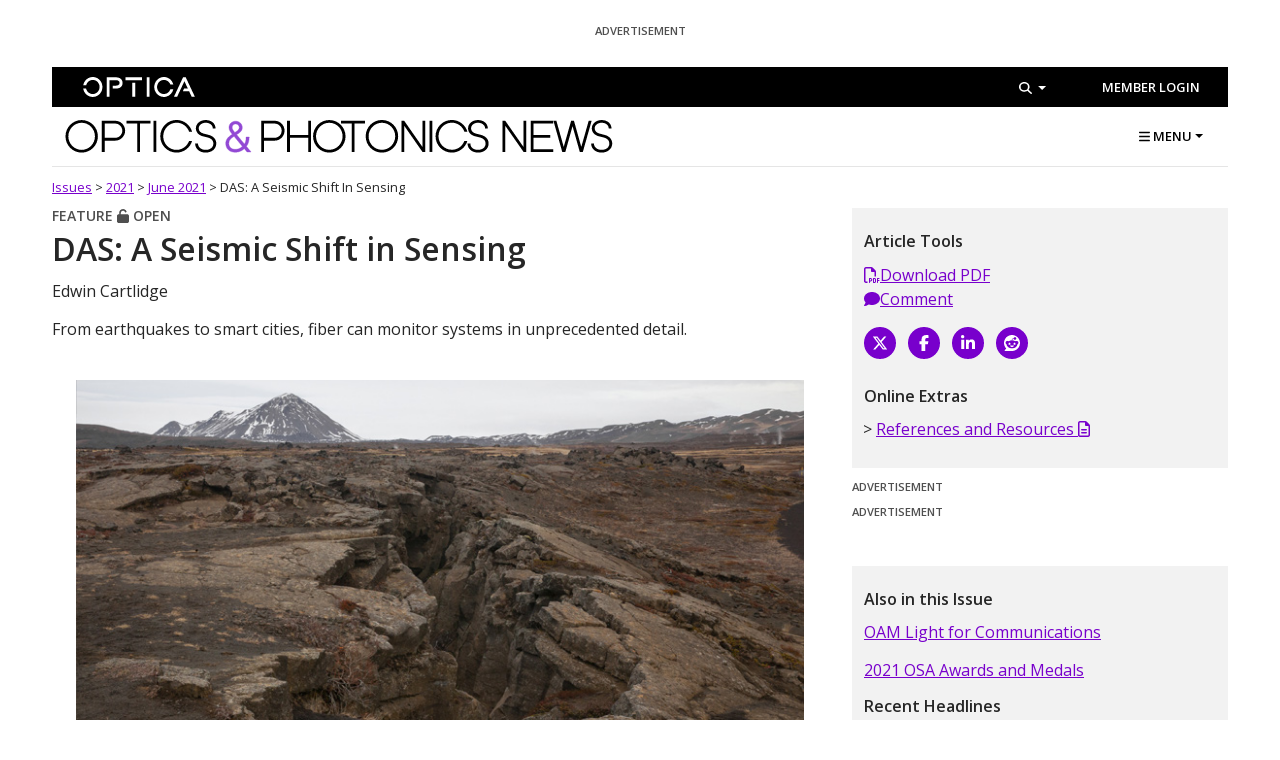

--- FILE ---
content_type: text/html; charset=utf-8
request_url: https://www.optica-opn.org/home/articles/volume_32/june_2021/features/das_a_seismic_shift_in_sensing/?src=hpeditor
body_size: 75453
content:

<!DOCTYPE html>
<html class="" lang="en">
<head id="head">
		<title>Optics &amp; Photonics News - DAS: A Seismic Shift in Sensing</title>
	<meta charset="utf-8">
	<meta http-equiv="X-UA-Compatible" content="IE=edge">
	<meta name="viewport" content="width=device-width, initial-scale=1, shrink-to-fit=no" />
	<meta name="google-site-verification" content="CsUCSEnKf8_k8lxpoN1L_Ryu6pBX4HuAm0GHjJg18WY" />
	<link rel="canonical" href="https://www.optica-opn.org/home/articles/volume_32/june_2021/features/das_a_seismic_shift_in_sensing/"/>

	<script type="application/ld+json">
		{
			"@context": "https://schema.org",
			"@type": "Periodical",
			"issn": "1047-6938",
			"name": "Optics & Photonics News",
			"publisher": "Optica",
			"sameAs": [
					"https://twitter.com/OPNmagazine"
					]
		}
	</script>

	<script type="application/ld+json">
		{
			"@context": "https://schema.org/",
			"@type": "WebSite",
			"name": "Optics & Photonics News",
			"url": "https://www.optica-opn.org/",
			"potentialAction": {
			"@type": "SearchAction",
				"target": "https://www.optica-opn.org/search/?searchtext={search_term_string}",
				"query-input": "required name=search_term_string"
			}
		}
	</script>
	
    <meta name="Description" content=" From earthquakes to smart cities, fiber can monitor systems in unprecedented detail. ">
    <meta property="og:description" content=" From earthquakes to smart cities, fiber can monitor systems in unprecedented detail. ">
    <meta property="og:image" content="https://opn-web-afd-d3bfbkd5bcc5asbs.z02.azurefd.net/opn/media/images/articles/2021/2106/features/cartlidge-thumb.jpg?t=638452546568152246">
    <meta property="twitter:description" content=" From earthquakes to smart cities, fiber can monitor systems in unprecedented detail. ">
    <meta property="twitter:image" content="https://opn-web-afd-d3bfbkd5bcc5asbs.z02.azurefd.net/opn/media/images/articles/2021/2106/features/cartlidge-thumb.jpg?t=638452546568152246">
    <meta property="twitter:site" content="@opnmagazine">

		<link rel="shortcut icon" type="image/x-icon" href="https://opn-web-afd-d3bfbkd5bcc5asbs.z02.azurefd.net/opn/media/images/favicon.ico?ext=.ico" />
	<link rel="apple-touch-icon" sizes="57x57" href="https://opn-web-afd-d3bfbkd5bcc5asbs.z02.azurefd.net/opn/media/images/icons/apple-icon-57x57.png?t=638422188873104699">
	<link rel="apple-touch-icon" sizes="60x60" href="https://opn-web-afd-d3bfbkd5bcc5asbs.z02.azurefd.net/opn/media/images/icons/apple-icon-60x60.png?t=638422188874511110">
	<link rel="apple-touch-icon" sizes="72x72" href="https://opn-web-afd-d3bfbkd5bcc5asbs.z02.azurefd.net/opn/media/images/icons/apple-icon-72x72.png?t=638422188876229775">
	<link rel="apple-touch-icon" sizes="76x76" href="https://opn-web-afd-d3bfbkd5bcc5asbs.z02.azurefd.net/opn/media/images/icons/apple-icon-76x76.png?t=638422188877479712">
	<link rel="apple-touch-icon" sizes="114x114" href="https://opn-web-afd-d3bfbkd5bcc5asbs.z02.azurefd.net/opn/media/images/icons/apple-icon-114x114.png?t=638422188879042318">
	<link rel="apple-touch-icon" sizes="120x120" href="https://opn-web-afd-d3bfbkd5bcc5asbs.z02.azurefd.net/opn/media/images/icons/apple-icon-120x120.png?t=638422188880292310">
	<link rel="apple-touch-icon" sizes="144x144" href="https://opn-web-afd-d3bfbkd5bcc5asbs.z02.azurefd.net/opn/media/images/icons/apple-icon-144x144.png?t=638422188881543004">
	<link rel="apple-touch-icon" sizes="152x152" href="https://opn-web-afd-d3bfbkd5bcc5asbs.z02.azurefd.net/opn/media/images/icons/apple-icon-152x152.png?t=638422188882792413">
	<link rel="apple-touch-icon" sizes="180x180" href="https://opn-web-afd-d3bfbkd5bcc5asbs.z02.azurefd.net/opn/media/images/icons/apple-icon-180x180.png?t=638422188884198636">
	<link rel="icon" type="image/png" sizes="192x192" href="https://opn-web-afd-d3bfbkd5bcc5asbs.z02.azurefd.net/opn/media/images/icons/android-icon-192x192.png?t=638422188870760771">
	<link rel="icon" type="image/png" sizes="32x32" href="https://opn-web-afd-d3bfbkd5bcc5asbs.z02.azurefd.net/opn/media/images/icons/favicon-32x32.png?t=638422188887167415">
	<link rel="icon" type="image/png" sizes="96x96" href="https://opn-web-afd-d3bfbkd5bcc5asbs.z02.azurefd.net/opn/media/images/icons/favicon-96x96.png?t=638422188888417502">
	<link rel="icon" type="image/png" sizes="16x16" href="https://opn-web-afd-d3bfbkd5bcc5asbs.z02.azurefd.net/opn/media/images/icons/favicon-16x16.png?t=638422188885448726">
	<meta name="msapplication-TileColor" content="#ffffff">
	<meta name="msapplication-TileImage" content="https://opn-web-afd-d3bfbkd5bcc5asbs.z02.azurefd.net/opn/media/images/icons/ms-icon-144x144.png?t=638422190578298134">
	<meta name="theme-color" content="#000000">
	<script src="https://kit.fontawesome.com/1eaee2a481.js" crossorigin="anonymous"></script>
	<link href="https://fonts.googleapis.com/css?family=Material+Icons|Material+Icons+Outlined" rel="stylesheet">
	<link href='https://fonts.googleapis.com/css?family=Open+Sans:400,400italic,500,500italic,600,600italic|Noto+Sans:400,700,400italic,700italic|Noto+Serif:400,400italic,700,700italic&subset=latin,greek-ext' rel='stylesheet' type='text/css'>
	<link rel="stylesheet" href="/assets/css/main.css?v=5brlxPaNX-7rwVEBtwSg_9yT6ZlnWL2VUBGWkb6TZ3c" />
	
    
    <link href="/_content/Kentico.Content.Web.Rcl/Content/Bundles/Public/systemPageComponents.min.css" rel="stylesheet" />
<link href="/Content/Bundles/Public/formComponents.min.css" rel="stylesheet" />



    <!--gtm-->
    <!-- Google Tag Manager -->
        <script>
    		(function (w, d, s, l, i) {
    			w[l] = w[l] || []; w[l].push({
    				'gtm.start':
    					new Date().getTime(), event: 'gtm.js'
    			}); var f = d.getElementsByTagName(s)[0],
    				j = d.createElement(s), dl = l != 'dataLayer' ? '&l=' + l : ''; j.async = true; j.src =
    					'https://www.googletagmanager.com/gtm.js?id=' + i + dl; f.parentNode.insertBefore(j, f);
    		})(window, document, 'script', 'dataLayer', 'GTM-KQ36GV');
    	</script>
        <script type='text/javascript'>
    		var googletag = googletag || {};
    		googletag.cmd = googletag.cmd || [];
    		(function () {
    			var gads = document.createElement('script');
    			gads.async = true;
    			gads.type = 'text/javascript';
    			var useSSL = 'https:' == document.location.protocol;
    			gads.src = (useSSL ? 'https:' : 'http:') +
    				'//www.googletagservices.com/tag/js/gpt.js';
    			var node = document.getElementsByTagName('script')[0];
    			node.parentNode.insertBefore(gads, node);
    		})();
    	</script>
        <!-- End Google Tag Manager -->
        <!-- Define Google Ad Slots -->
        <script type='text/javascript'>
    		var gptAdSlots = [];
    		googletag.cmd.push(function () {
    			var mapping = googletag.sizeMapping().
    				addSize([0, 0], []).
    				addSize([992, 0], [[728, 90], [300, 250]]). // Desktop
    				addSize([768, 0], [[468, 60], [220, 183]]). // Tablet Vertical
    				addSize([324, 0], [[324, 45], [300, 250]]). //Mobile
    				build();
    			// Define the GPT slot
    			gptAdSlots[0] = googletag.defineSlot('/1971109/OPN_Leaderboard', [[324, 45], [468, 60], [728, 90]], 'div-gpt-ad-1447342506503-0').
    				defineSizeMapping(mapping).
    				addService(googletag.pubads())
    				.setCollapseEmptyDiv(true);
    			gptAdSlots[1] = googletag.defineSlot('/1971109/OPN_Primary_300x250', [[300, 250], [220, 183]], 'div-gpt-ad-1446063630648-0').
    				defineSizeMapping(mapping)
    				.addService(googletag.pubads())
    			//.setCollapseEmptyDiv(true);
    			gptAdSlots[2] = googletag.defineSlot('/1971109/OPN_Secondary_300x250', [[300, 250], [220, 183]], 'div-gpt-ad-1446063630648-1').
    				defineSizeMapping(mapping).
    				addService(googletag.pubads())
    			//.setCollapseEmptyDiv(true);
    			//googletag.pubads().enableLazyLoad();
    			// Start ad fetching
    			googletag.enableServices();
    			//$(window).resize(function(){googletag.pubads().refresh([gptAdSlots[0], gptAdSlots[1], gptAdSlots[2]])});
    		});
    	</script>
        
    <!--end gtm-->
</head>
<body class="LTR Chrome en-US ContentBody">
	<!-- Google Tag Manager (noscript) -->
	<noscript>
		<iframe src="https://www.googletagmanager.com/ns.html?id=GTM-KQ36GV"
				height="0" width="0" style="display:none;visibility:hidden" title="Google Tag Manager">
		</iframe>
	</noscript>
	<!-- End Google Tag Manager (noscript) -->
	<a class="sr-only sr-only-focusable" href="#content" aria-label="Skip To Content">Skip To Content</a>

	<div class="container">
		

		<div class="row">
			<section class="col my-2 d-flex justify-content-center flex-column" aria-label="Advertisement">
					<h6 class="opn-ad-header text-center">ADVERTISEMENT</h6>
                    <div id="div-gpt-ad-1447342506503-0" class="text-center">
                        <script type="text/javascript">
                        	googletag.cmd.push(function () { googletag.display('div-gpt-ad-1447342506503-0'); googletag.pubads().refresh([gptAdSlots[0]]); });
                        </script>
                    </div>
			</section>
		</div>
		<header class="main-header" aria-label="Main header">
			<section class="d-flex flex-row account-bar bg-black" aria-label="Utility header">
				<div class="col-3 px-1 d-flex align-items-center">
					<a href="https://www.optica.org">
						<img class="img-fluid" src="https://opnmedia.blob.core.windows.net/$web/opn/media/images/icons/logo_optica_nodescriptor_reverse_rgb.svg" alt="Optica" width="150" />
					</a>
				</div>
				<div class="col d-none d-lg-flex align-items-center justify-content-end">
					<div class="dropdown">
						<a class="btn btn-link btn-sm text-white dropdown-toggle"
						href="#"
						id="searchBoxButton"
						data-toggle="dropdown"
						aria-haspopup="true"
						aria-expanded="false"
						aria-label="Search">
							<span class="fas fa-search">
								<span class="sr-only">Show Search Dialog</span>
							</span>
						</a>
						<div class="dropdown-menu dropdown-menu-right" id="searchBox" aria-labelledby="searchBoxButton">
							<div class="search-box">
								<input type="text" id="headerSearch" placeholder="Search" class="navbar-search form-control rounded-0 border-top-0 border-right-0 border-left-0 border-bottom border-black shadow-none search-box__input" />
								<button aria-expanded="false" class="btn btn-icon align-self-center mr-1 collapsed search-box__button" id="headerSearchButton" data-toggle="collapse" type="button">
									<span class="sr-only">Search</span>
									<i class="fas fa-search h5" aria-hidden="true"></i>
								</button>
							</div>
						</div>
					</div>
				</div>
				<div class="col-auto d-none d-lg-flex align-items-center justify-content-end">
					



                <a class="btn btn-link btn-sm text-white text-nowrap" href="/account/login?returnUrl=%2Fhome%2Farticles%2Fvolume_32%2Fjune_2021%2Ffeatures%2Fdas_a_seismic_shift_in_sensing%2F">
                    Member Login
                </a>

				</div>
			</section>
			<h1 class="sr-only">Optics and Photonics News</h1>
			<div class="d-flex align-items-center flex-column flex-lg-row">
				<div class="px-1">
					<a class="d-block my-1" href="/">
						<img alt="Optics and Photonics News" class="img-fluid" src="https://opnmedia.blob.core.windows.net/$web/opn/media/images/logos/opn-masthead-one-line_rgb.svg" width="550" />
					</a>
				</div>
				<div class="mx-auto ml-md-auto mr-md-0 d-none d-lg-block">
    <div class="dropdown">
        <nav class="dropdown-menu dropdown-menu-right" aria-labelledby="mainMenuButton">
            <div class="container main-nav">
                <div class="row row-cols-1 row-cols-lg-6">
                    <div class="col d-flex flex-column">
                        <!--<button class="btn btn-link">x Close</button>-->
                        <ul class="list-inline list-unstyled">
                                        <li class="list-inline-item mb-2">
                                            <a class="btn btn-primary text-white btn-sm" href="https://www.optica.org/join?utm_source=opn&amp;utm_medium=button&amp;utm_campaign=opn&#x2B;join">JOIN OPTICA</a>
                                        </li>
                            </ul>
                            <ul class="list-inline list-unstyled mt-auto">
                            <li class="list-inline-item">
                                <a href="https://x.com/OPNmagazine" target="_blank" aria-label="X">
                                    <i class="fab fa-lg fa-x-twitter"></i>
                                </a>
                            </li>
                            <li class="list-inline-item">
                                <a href="https://www.facebook.com/opticaworldwide" target="_blank" aria-label="Facebook">
                                    <i class="fab fa-lg fa-facebook"></i>
                                </a>
                            </li>
                            <li class="list-inline-item">
                                <a href="https://www.instagram.com/optica.worldwide/" target="_blank" aria-label="Instagram">
                                    <i class="fab fa-lg fa-instagram"></i>
                                </a>
                            </li>
                        </ul>
                    </div>

                            <div class="col">
                                <h6 class="text-primary">Explore Latest</h6>
                                <ul class="list-unstyled">
                                        <li>
                                            <a href="/home/news">Research and Industry News</a>
                                        </li>
                                        <li>
                                            <a href="/home/careers">Careers</a>
                                        </li>
                                        <li>
                                            <a href="/home/books">Book Reviews</a>
                                        </li>
                                </ul>
                            </div>
                            <div class="col">
                                <h6 class="text-primary">Multimedia</h6>
                                <ul class="list-unstyled">
                                        <li>
                                            <a href="/home/gallery/after_images/">After Image</a>
                                        </li>
                                        <li>
                                            <a href="/home/gallery/image_of_the_week/">Image of the Week</a>
                                        </li>
                                        <li>
                                            <a href="/home/extras/opn_infographics">Infographics</a>
                                        </li>
                                        <li>
                                            <a href="/home/gallery/videos/">OPN Video</a>
                                        </li>
                                        <li>
                                            <a href="/home/gallery/photo_contests/">Photo Contest</a>
                                        </li>
                                </ul>
                            </div>
                            <div class="col">
                                <h6 class="text-primary">The Magazine</h6>
                                <ul class="list-unstyled">
                                        <li>
                                            <a href="/home/archive">Archive</a>
                                        </li>
                                        <li>
                                            <a href="/home/magazine">Latest Issue</a>
                                        </li>
                                </ul>
                            </div>
                            <div class="col">
                                <h6 class="text-primary">Information</h6>
                                <ul class="list-unstyled">
                                        <li>
                                            <a href="/home/about">About OPN</a>
                                        </li>
                                        <li>
                                            <a href="/home/contact">Contact</a>
                                        </li>
                                        <li>
                                            <a href="/home/advertiser">For Advertisers</a>
                                        </li>
                                        <li>
                                            <a href="/home/author">For Authors</a>
                                        </li>
                                </ul>
                            </div>
                    <div class="col">
                        <a href="/home/articles/volume_37/january_2026/">
                            <img class="img-fluid" src="https://opnmedia.blob.core.windows.net/$web/opn/media/images/articles/2026/0125/departments/202601-cover-web.jpg?ext=.jpg" alt="A sea anemone, with smaller sponge and sea star, on a lava pillar ~2.5 km below the sea surface."/>
                        </a>
                    </div>
                </div>
            </div>
        </nav>
        <button aria-expanded="false" aria-haspopup="true" class="dropdown-toggle btn btn-link text-black" data-boundary="viewport" data-toggle="dropdown" id="mainMenuButton" type="button"><i class="fas fa-bars"></i> MENU</button>
    </div>
</div>
<div class="navbar navbar-mobile navbar-dark bg-black w-100 d-lg-none px-1 py-2">
    <button class="btn btn-icon rounded-circle"
            data-toggle="modal"
            data-dismiss="modal"
            data-target="#mobileSitesMenu"
            type="button">
        <span class="sr-only">Other Optica Sites</span>
        <svg width="24" height="24" fill="currentColor">
            <path d="M4 6a2 2 0 104 0 2 2 0 00-4 0zm6 12a2 2 0 104 0 2 2 0 00-4 0zm-4 2a2 2 0 110-4 2 2 0 010 4zm-2-8a2 2 0 104 0 2 2 0 00-4 0zm8 2a2 2 0 110-4 2 2 0 010 4zm6-10a2 2 0 100 4 2 2 0 000-4zm-6 4a2 2 0 110-4 2 2 0 010 4zm4 4a2 2 0 104 0 2 2 0 00-4 0zm2 8a2 2 0 110-4 2 2 0 010 4z"/>
        </svg>
    </button>
    <button class="btn btn-icon rounded-circle"
            data-toggle="modal"
            data-dismiss="modal"
            data-target="#mobileSearchMenu"
            type="button">
        <span class="sr-only">Search</span>
        <i class="fas fa-search h5" aria-hidden="true"></i>
    </button>
    <button class="btn btn-icon rounded-circle"
            data-toggle="modal"
            data-dismiss="modal"
            data-target="#mobileNavMenu"
            type="button">
        <span class="sr-only">Menu</span>
        <i class="fas fa-bars h5" aria-hidden="true"></i>
    </button><!-- Mobile Sites Menu -->
    <div class="modal bg-black d-lg-none fade"
         id="mobileSitesMenu"
         data-keyboard="false"
         data-backdrop="false"
         tabindex="-1"
         role="dialog"
         aria-labelledby="mobileSitesMenuLabel"
         aria-hidden="true">
        <div class="modal-dialog mw-100 m-0">
            <div class="modal-header text-uppercase justify-content-center">
                <b class="modal-title" id="mobileSitesMenuLabel">Other Optica Sites</b>
            </div>
            <div class="modal-content bg-transparent">
                <div class="modal-body px-1 py-0 pb-4">
                    <ul class="app-menu list-unstyled row row-cols-3 justify-content-center">
                        <li class="col embed-responsive embed-responsive-1by1">
                            <a class="dropdown-item" href="https://opg.optica.org">
                                Optica Publishing Group
                                <i class="mdi mdi-call-made" aria-hidden="true"></i>
                            </a>
                        </li>
                        <li class="col embed-responsive embed-responsive-1by1">
                            <a class="dropdown-item" href="https://prism.osapublishing.org">
                                PRISM
                                <i class="mdi mdi-call-made" aria-hidden="true"></i>
                            </a>
                        </li>
                        <li class="col embed-responsive embed-responsive-1by1">
                            <a class="dropdown-item" href="https://awards.osa.org">
                                BEAM
                                <i class="mdi mdi-call-made" aria-hidden="true"></i>
                            </a>
                        </li>
                        <li class="col embed-responsive embed-responsive-1by1">
                            <a class="dropdown-item" href="https://www.frontiersinoptics.org">
                                FIO+LS
                                <i class="mdi mdi-call-made" aria-hidden="true"></i>
                            </a>
                        </li>
                        <li class="col embed-responsive embed-responsive-1by1">
                            <a class="dropdown-item" href="https://www.cleoconference.org">
                                CLEO
                                <i class="mdi mdi-call-made" aria-hidden="true"></i>
                            </a>
                        </li>
                        <li class="col embed-responsive embed-responsive-1by1">
                            <a class="dropdown-item" href="https://www.ofcconference.org">
                                OFC
                                <i class="mdi mdi-call-made" aria-hidden="true"></i>
                            </a>
                        </li>
                        <li class="col embed-responsive embed-responsive-1by1">
                            <a class="dropdown-item" href="https://www.optics4kids.org">
                                Optics 4 Kids
                                <i class="mdi mdi-call-made" aria-hidden="true"></i>
                            </a>
                        </li>
                        <li class="col embed-responsive embed-responsive-1by1">
                            <a class="dropdown-item" href="https://www.opticseducation.org">
                                Optics Education
                                <i class="mdi mdi-call-made" aria-hidden="true"></i>
                            </a>
                        </li>
                        <li class="col embed-responsive embed-responsive-1by1">
                            <a class="dropdown-item" href="https://www.optica.org/history">
                                Living History
                                <i class="mdi mdi-call-made" aria-hidden="true"></i>
                            </a>
                        </li>
                        <li class="col embed-responsive embed-responsive-1by1">
                            <a class="dropdown-item" href="https://www.optica.org/ipac">
                                IPAC
                                <i class="mdi mdi-call-made" aria-hidden="true"></i>
                            </a>
                        </li>
                        <li class="col embed-responsive embed-responsive-1by1">
                            <a class="dropdown-item" href="https://www.gemminitiative.org">
                                GEMM
                                <i class="mdi mdi-call-made" aria-hidden="true"></i>
                            </a>
                        </li>
                        <li class="col embed-responsive embed-responsive-1by1">
                            <a class="dropdown-item" href="https://www.lightthefuture.org">
                                NPI
                                <i class="mdi mdi-call-made" aria-hidden="true"></i>
                            </a>
                        </li>
                        <li class="col embed-responsive embed-responsive-1by1">
                            <a class="dropdown-item" href="https://www.greenphotonicsguide.com">
                                Green Photonics Guide
                                <i class="mdi mdi-call-made" aria-hidden="true"></i>
                            </a>
                        </li>
                    </ul>
                    <div class="modal-footer mt-auto d-flex justify-content-center align-items-center p-1">
                        <button class="close text-white" type="button" data-dismiss="modal" aria-label="Close">
                            <span aria-hidden="true">&times;</span>
                        </button>
                    </div>
                </div>
            </div>
        </div>
    </div>
</div>
			</div>
		</header>
		<hr class="mt-0" />
		<div id="mainNavRef" class="row">
		</div>
	</div>
    <main class="main-content" id="content">
	<div class="container">
		<div class="row mb-1">
			<div class="col">
				<div class="small text-capitalize" id="breadCrumbs" itemprop="breadcrumb">
<a href="/home/archives" class="breadcrumbs-link">Issues</a> >							<a class="text-capitalize" href="/home/articles/volume_32/">2021</a>
							<span>></span>
							<a class="text-capitalize" href="/home/articles/volume_32/june_2021/">June 2021</a>
							<span>></span>
							<span class="text-capitalize">DAS: A Seismic Shift in Sensing</span>
				</div>
			</div>
		</div>
	</div>
        

<div class="container">
    <div class="row">
        <article id="Article" class="col-md-8">
            







<div class="openaccess">
    <p class="h5 card_section-link">
                <span>Feature</span>
                <span class="fa fa-unlock-alt">&nbsp;</span>
OPEN    </p>
    <h1 class="mb-1">DAS: A Seismic Shift in Sensing</h1>
            <p class="author">Edwin Cartlidge</p>
            <p class="lead"><p>From earthquakes to smart cities, fiber can monitor systems in unprecedented detail.</p>
</p>
        <div class="articleBody">
<div class="caption caption_fullpage">
<p><img alt="figure" src="https://opn-web-afd-d3bfbkd5bcc5asbs.z02.azurefd.net/opn/media/images/articles/2021/2106/features/cartlidge-img1.jpg?t=638452546540386608" />A visible fault zone, Iceland. [Getty Images]</p>
</div>

<p>A 15-km-long stretch of fiber optic cable running along the Reykjanes Peninsula in southwest Iceland is usually employed just like any other piece of fiber the world over&mdash;to send data from one place to another, in this case between two geothermal power plants. But in 2015, Philippe Jousset of the GFZ German Research Centre for Geosciences in Potsdam and colleagues found, to their surprise, that they could exploit the cable for very different ends&mdash;using it to detect seismic waves of earthquakes, and thereby to map underground features including geological faults.</p>

<blockquote class="pull-quote">
<p>The idea is that any acoustic or seismic wave very slightly stretches and compresses the fiber as it passes through the ground to which the fiber is attached.</p>
</blockquote>

<p>Jousset and coworkers made their discoveries thanks to a technique known as distributed acoustic sensing (DAS). This involves measuring tiny changes to the phase of laser pulses reflected from multiple points along a fiber, revealing how much the fiber is stretched or compressed at those points by a passing acoustic or seismic wave. By analyzing pulses reflected from thousands or tens of thousands of points along a multi-kilometer-length fiber, DAS can provide a wealth of information not possible with conventional seismometers at any reasonable cost.</p>

<p>Similar results to those in Iceland have since been obtained from preexisting fiber optic cables in other seismic regions, in particular California, USA. Reliable data on earthquakes&rsquo; location, as well as information on nearby faults, have in fact been gleaned from fiber both on land and on the seabed. With at least a million kilometers of cable deployed worldwide, many researchers see the potential for a new globe-spanning network of optical seismometers that could expand quake monitoring even to the most remote areas.</p>

<div class="caption">
<p><a href="https://opn-web-afd-d3bfbkd5bcc5asbs.z02.azurefd.net/opn/media/images/articles/2021/2106/features/cartlidge-img2-750px.jpg?t=638452546547454339"><img alt="figure" src="https://opn-web-afd-d3bfbkd5bcc5asbs.z02.azurefd.net/opn/media/images/articles/2021/2106/features/cartlidge-img2.jpg?t=638452546550083022" /></a>[<a href="https://opn-web-afd-d3bfbkd5bcc5asbs.z02.azurefd.net/opn/media/images/articles/2021/2106/features/cartlidge-img2-750px.jpg?t=638452546547454339">Enlarge graphic</a>] [Illustration by Phil Saunders]</p>
</div>

<p>But DAS is far from a one-trick pony. Having been developed previously by the fossil-fuels industry to monitor boreholes and image deposits of oil and gas, the technique is currently under investigation for a range of other applications that extract information from vibrations in the ground&mdash;from border surveillance to traffic monitoring. It might even refine our understanding of the effects of global warming, by revealing exactly how smoothly, or otherwise, glaciers move.</p>

<p>&ldquo;DAS is a fantastic tool because it brings a lot of information that we can&rsquo;t see otherwise, or for which we have only a hint,&rdquo; says Jousset. &ldquo;Given how widely fiber optic lines are deployed, the technique could have many applications. These could be of huge benefit to research and to society more broadly.&rdquo;</p>

<h2>Phase shift</h2>

<p>Distributed-sensing technology encompasses a number of techniques designed to replace individual, discrete measuring devices with what is essentially one long continuous sensor. Each of these techniques involves hooking up the end of a fiber to a device known as an interrogator, which sends out a continuous train of laser pulses and then records the very faint reflections generated as each pulse is scattered at multiple points along the fiber.</p>

<p>So-called distributed temperature sensing (DTS) involves measuring the frequency of Raman-scattered laser pulses to gauge variations in temperature along a fiber. This technique has been used, among other things, to detect the ground cooling caused by leaky pipelines or to monitor fluid flow in well bores.</p>

<p>DAS instead involves harder-to-measure phase changes. It relies on the Rayleigh scattering of pulses off of naturally occurring structural defects present throughout standard optical fiber. The idea is that any acoustic or seismic wave very slightly stretches and compresses the fiber as it passes through the ground to which the fiber is attached, with the phase of the light pulse at each scattering point corresponding to the variation in fiber length there.</p>

<p>As such, each point acts like a tiny microphone or seismometer whose distance along the fiber is established by measuring the time it takes the reflected light to complete its round trip. With pulse frequencies in the kilohertz range and sensors being spaced as little as a meter apart, the technique provides a very fine-grained record of stress variation along the fiber in space and time.</p>

<p>DAS interrogators first came on the market about 20 years ago, and have been used to protect sensitive infrastructure by detecting suspicious vibrations close by. Owners of oil and gas pipelines have been among the biggest buyers, with DAS supplier OptaSense having instrumented more than 25,000 km of pipes&mdash;including the 1850 km of the Trans-Anatolian Natural Gas Pipeline running across Turkey.</p>

<p>Since about 2010, however, the market for DAS has expanded thanks to advances in optoelectronics and signal processing that render a length of fiber not merely a disturbance detector but a sophisticated strain sensor. In particular, according to OptaSense&rsquo;s Martin Karrenbach, there has been a &ldquo;huge push&rdquo; by energy companies to exploit the technology in well bores. Although individual sensors are less sensitive than traditional geophones, DAS can provide much denser sampling, is sturdier and is also easier to install.</p>

<blockquote class="pull-quote">
<p>Although individual sensors are less sensitive than traditional geophones, DAS can provide much denser sampling, is sturdier and is also easier to install.</p>
</blockquote>

<p>Enclosed in a tube or attached to the metal casing of a well bore to improve coupling, fibers can measure strain signals induced by fluid flow to monitor how the injection or removal of fluids alters subsurface geology. Alternatively, the sensors can be used to map underground resources by recording the echoes from seismic surveys carried out using large truck-mounted vibrators or other active sources.</p>

<h2>Tuning in to tremors</h2>

<p>One of the great appeals of DAS is the fact it can be carried out with existing commercial fiber. Because it is expensive to dig trenches when laying new cables, telecom companies tend to deploy more fiber than is needed. This leaves plenty of unused &ldquo;dark fiber&rdquo; that could potentially be bought or leased to create distributed sensing networks.</p>

<p>In Iceland, Jousset and colleagues were initially unsure whether the preexisting fiber there would serve their needs. For one thing, they didn&rsquo;t know whether it would pick up any seismicity at sub-hertz frequencies above the background noise (given that oil and gas surveys usually rely on waves of at least 5 Hz). But they were in luck, finding that they could identify signals from both ocean-wave microseisms and from large, remote earthquakes.</p>

<div class="caption caption_fullpage">
<p><img alt="figure" src="https://opn-web-afd-d3bfbkd5bcc5asbs.z02.azurefd.net/opn/media/images/articles/2021/2106/features/cartlidge-img3.jpg?t=638452546553400754" />A team led by Philippe Jousset used DAS in a 15-km stretch of fiber optic cable to record seismic signals from an earthquake within a fault zone visible at the surface in Iceland. Reflected strain phases showed up in the data some distance west of the fault zone exposed on the surface&mdash;a possible indication of a hidden subsurface fault (dashed line at 4.98 km). [P. Jousset et al., Nat Commun. <strong>9</strong>, 2509 (2018); CC-BY 4.0]</p>
</div>

<p>The researchers also discovered they could pin down quake characteristics, such as hypocenter location and fault orientation, that require information in all three Cartesian coordinates. That too was far from clear at the outset, given that they were relying on a single stretch of essentially one-dimensional fiber. But thanks to one or two changes in direction of the cable along its course, they found they could locate a small local tremor to within a few hundred meters of the position identified by a fairly dense array of local seismometers.</p>

<p>U.S. scientists achieved similar success in 2016, albeit using specially laid fiber. Jonathan Ajo-Franklin, Nathaniel Lindsey and colleagues at Lawrence Berkeley National Laboratory, California, installed two DAS sensor arrays, a 200-m-long L-shaped one up the road in Richmond and a more extensive grid containing 4 km of fiber in Fairbanks, Alaska. With the latter arrangement, they found they could detect and locate a magnitude 3.8 quake some 150 km away just as well as they could with a seismometer placed close to the array.</p>

<p>What&rsquo;s more, other scientists taking part in the same study were able to detect earthquakes using fiber placed in plastic telecom conduits. Biondo Biondi and Eileen Martin, both then at Stanford University, CA, USA, made the observations using a 2.5-km-long figure-eight array on the Stanford campus. Lacking direct coupling between fiber and soil, the pair had expected that the setup would generate little more than noise, but in the end, they picked up a number of small local tremors as well as a magnitude 5.8 quake about 2000 km away in Oklahoma.</p>

<p>Ajo-Franklin&rsquo;s group went on to use a 27-km stretch of preexisting dark fiber on the outskirts of Sacramento, CA, to record both local and remote earthquakes as well as exploiting ambient noise from a nearby railway to map local groundwater levels. The team then turned its attention to the ocean, showing that a 20-km section of a cable ferrying data to and from geophysical instruments on the bottom of Monterey Bay, CA, could, while not in use, detect a local magnitude 3.4 quake.</p>

<div class="caption caption_fullpage">
<p><img alt="figure" src="https://opn-web-afd-d3bfbkd5bcc5asbs.z02.azurefd.net/opn/media/images/articles/2021/2106/features/cartlidge-img4.jpg?t=638452546556526910" />(Left) Nate Lindsey, formerly a graduate student at UC Berkeley, trims a piece of optical fiber for a DAS experiment. (Right) In a project the Berkeley team undertook at Monterey Bay, CA, USA, seismic monitoring with fiber optic cable (pink) revealed the possibility of previously unmapped faults (yellow circle). [Courtesy J. Ajo-Franklin / N.J. Lindsey et al., Science <strong>366</strong>, 1103 (2019). Reprinted with permission from AAAS.]</p>
</div>

<h2>Fault finding and other hazards</h2>

<p>These results raise the prospect of a dense seismic monitoring network spanning land and sea&mdash;particularly important in the latter case, where coverage with conventional seismometers is patchiest and installation of new instruments costliest. One potential use of such a network would be as an earthquake early-warning system. Such systems rely on the fact that at some distance from a quake&rsquo;s epicenter, primary, compressional seismic waves (P waves) can arrive several seconds earlier than secondary, shear waves (S waves) and rolling surface waves&mdash;which are generally more destructive.</p>

<p>However, Ajo-Franklin cautions that because standard fibers measure extensional strain&mdash;pull&mdash;they tend to have lower sensitivities to P waves arriving from directly underneath. (S and surface waves can instead be detected more easily using these techniques.) What&rsquo;s more, he adds, if coupling to the ground is uncertain, then DAS will struggle to estimate the strength of earthquakes.</p>

<p>Where DAS might help more to reduce the threat posed by major quakes is in basic research on seismic hazard. Having more dense arrays of detectors could improve scientists&rsquo; understanding of the processes that occur inside faults prior to their rupture and the mechanisms that help or impede the propagation of seismic waves, according to Jousset. More data could also make it easier to identify and characterize specific faults, he says.</p>

<p>Jousset and colleagues in fact reported the discovery of a possible hidden fault in the Reykjanes Peninsula, Iceland, having shown that seismic waves bounced back and forth and slowed down when crossing a known fault zone&mdash;as has been demonstrated elsewhere&mdash;but having also found a similar response<br />
60 m further up the fiber. Likewise, Ajo-Franklin&rsquo;s group found that seismic waves recorded by the undersea cable slowed down when crossing a mapped fault zone under Monterey Bay but also when passing through an unmapped zone&mdash;again, suggesting the existence of previously unknown faults.</p>

<p>Jousset argues that these findings might prove particularly fruitful for large cities in earthquake-prone regions that have dense networks of fiber, such as San Francisco, Tokyo or Mexico City. If noise from traffic and other sources can be filtered out, perhaps with the help of machine learning, he says that the seismic data could help both identify unknown faults and better track the build-up of stress within faults. The data might also reveal sediments and other geological features that amplify ground motion, he adds.</p>

<div class="caption">
<p><img alt="figure" src="https://opn-web-afd-d3bfbkd5bcc5asbs.z02.azurefd.net/opn/media/images/articles/2021/2106/features/cartlidge-img5.jpg?t=638452546559297057" />A 1.5-km-long fiber optic cable for making DAS measurements runs close to the summit of the Etna volcano in Sicily. [M. Weber, GFZ]</p>
</div>

<p>Beyond earthquakes, scientists are also starting to use DAS to study other natural hazards. After installing more than 1 km of fiber near the summit of Mount Etna in Sicily, Italy, a group of researchers including Jousset and Gilda Currenti of Italy&rsquo;s National Institute of Geophysics and Volcanology showed they could record the strain changes associated with a range of volcanic phenomena including explosions. They too found seismic waves slowing through known and presumed fault zones on the volcano.</p>

<p>Researchers in Japan, meanwhile, have shown that DAS could be used to monitor otherwise hard-to-observe submarine volcanoes. Hiroyuki Matsumoto and coworkers at the Japan Agency for Marine-Earth Science and Technology in Yokosuka measured the signals generated in a 50-km-long stretch of fiber on the seafloor by shots from an air gun mounted on a ship traveling above. They found that the sensors could make the kind of broadband, coherent measurements needed to record underwater eruptions.</p>

<div class="caption bg-info">
<p id="Glacier"><img alt="" src="https://opn-web-afd-d3bfbkd5bcc5asbs.z02.azurefd.net/opn/media/images/articles/2021/2106/features/cartlidge-img6.jpg?t=638452546562168709" />Members of an ETH Zurich team laying fiber for DAS measurements on the Rhône Glacier. [W. Gajek]</p>

<h3>Glaciers: Not such a slippery slope</h3>

<p>In March 2019, Fabian Walter, Andreas Fichtner and colleagues at ETH Zurich laid a 1-km-long cable in the shape of a triangle on the Rhône Glacier in southern Switzerland. They used it, among other things, to precisely locate tiny earthquakes called stick-slip events generated by the glacier&rsquo;s uneven movement. Walter explains that these events are not part of established theory, which predicts that glacier beds are perfectly lubricated. Better understanding them, he says, could significantly change estimates of how much mass glaciers will lose to global warming.</p>

<p>On a more practical note, the Swiss researchers also recorded a sustained, 15-s-long signal from a rockfall&mdash;suggesting that in the future DAS could be used to identify potentially unstable slopes. In separate work, Walter and colleagues have also shown they can monitor an avalanche-prone hill, having, he says, &ldquo;clearly seen the avalanche signal in the DAS.&rdquo;</p>

<p>The researchers returned in the summer of 2020 to lay a 9-km-long cable along the full length of the glacier, thinking that with the snow cover largely gone, they could better couple fiber and ice. In fact, the signals they measured were noisier than those in the winter. Walter says they are trying to work out why that is&mdash;and are also attempting to identify the origin of an unusual and &ldquo;very rich&rdquo; low-frequency signal that moved up and down the cable.</p>
</div>

<p>Another area in which DAS is proving popular is the study of glaciers (see &ldquo;<a href="#Glacier">Glaciers: Not such a slippery slope</a>,&rdquo; right). A group in Switzerland has exploited the technique to measure &ldquo;icequakes&rdquo; and has also spotted rockfalls. Researchers in the U.K., meanwhile, have lowered cables down a series of boreholes to measure the seismic properties of a glacier in Greenland. With other groups deploying fiber in the Antarctic and Alaska, Swiss team member Fabian Walter says that &ldquo;it seems everyone who does a new field campaign to study ice flow is thinking about using DAS.&rdquo;</p>

<h2>A wealth of data</h2>

<p>While researchers&rsquo; ultimate goal is to create a globe-spanning network of fiber sensors, a more immediate aim is to link up sensors on the regional scale. Biondi says that fiber arrays that distribute sensors in two-dimensional patterns over relatively wide areas can help overcome some of the limitations associated with single lengths of fiber, such as better identifying the geometry of tectonic faults. But even better, he says, are &ldquo;arrays of arrays.&rdquo;</p>

<p>Having expanded the initial 2.5-km-long figure-eight array at Stanford into a 30-km loop passing beneath neighboring cities, Biondi is now keen to jointly analyze data recorded by that and similar networks in California. He is hoping to set up an array in another city in the San Francisco Bay area, while scientists at the California Institute of Technology are already operating a network in Pasadena&mdash;using two strands of dark fiber (37-km and 10-km long) running in opposite directions around the city.</p>

<p>Biondi explains that a major incentive for city authorities to set up such networks is to monitor traffic flows. Indeed, several trials have now been carried out showing that DAS can be used to observe traffic (see &ldquo;<a href="#Traffic">Sensing the city</a>, right). With money being made available for this purpose, earthquake monitoring can be expanded too. &ldquo;The two things go together,&rdquo; he says.</p>

<div class="caption bg-info">
<p id="Traffic"><img alt="" src="https://opn-web-afd-d3bfbkd5bcc5asbs.z02.azurefd.net/opn/media/images/articles/2021/2106/features/cartlidge-img7.jpg?t=638452546565550866" />Traffic in Dallas, Texas, USA. [Getty Images]</p>

<h3>Sensing the city</h3>

<p>While cameras and other detectors can observe traffic flow in cities, their coverage is often patchy and requires visibility. Fiber running alongside roads can instead provide continuous, and less obtrusive, monitoring. They pick up the low-frequency vibrations from a car&rsquo;s movement as well as the more static signal created by its weight slightly deforming the ground beneath&mdash;allowing individual vehicles to be counted, speed and direction to be measured, and potentially even accidents to be identified.</p>

<p>Among the places to have trialed this technology is Pasadena, CA, USA, where Zhongwen Zhan and colleagues at Caltech used their DAS system to track the passage of floats and marching bands during the city&rsquo;s 2020 Rose Parade. Biondo Biondi&rsquo;s group, meanwhile, used a cable running underneath Palo Alto to monitor traffic in March and April of the same year&mdash;identifying sharp drops in traffic following COVID-19 movement restrictions, and recording a 50% reduction along one usually busy commuter stretch.</p>

<p>In other trials, researchers at NEC have shown it is possible to monitor traffic using &ldquo;lit&rdquo; fiber after separating out sensor and telecom data. Giovanni Milione of NEC Laboratories America in Princeton, NJ, and colleagues used such fiber in Dallas and New Jersey to record the speed of cars as accurately as can be done with cameras. Milione, also chair of the Fiber Optic Sensing Association&rsquo;s Smart City Committee, foresees DAS becoming an integral part of &ldquo;smart cities,&rdquo; being used not only for keeping tabs on traffic but also monitoring the health, and even the temperature, of infrastructure. He says that cameras will continue to play a role but believes that fiber&rsquo;s broad coverage and saving on wiring and power will make it indispensable in the future.</p>
</div>

<p>What haven&rsquo;t really been created yet, according to mathematician Douglas Miller, a former advisor to Schlumberger and DAS producer Silixa, are purpose-built DAS installations where fiber is coupled to the ground for the express purpose of sensing remote earthquakes or related hazards. Only in this way, he argues, will it be possible to fully exploit the technique&rsquo;s potential. &ldquo;It&rsquo;s like radio telescopes evolving from commercial receivers to purpose-built astronomical instruments,&rdquo; he says.</p>

<p>At the same time, says Biondi, the cost of interrogators must come down if DAS is to be fully commercialized. Although they can be attached to longer and longer stretches of fiber, he says that their price tag of roughly US$100,000 makes them a difficult sell to potential buyers such as city councils. He also thinks that, while feasible, the data routing needed to use lit fiber&mdash;which is likely to be essential for ocean-based DAS&mdash;&ldquo;will face hurdles in economies of scale in the short to medium term.&rdquo;</p>

<p>Notwithstanding that, there&rsquo;s little doubt that research activity is ramping up. Biondi estimates that there are now at least six or seven groups worldwide working on urban applications of DAS, compared with one group (his own) five years ago. Industry, meanwhile, is diversifying, with increasing development of sensors for areas such as monitoring of railways and the trains that run on them, as well as border surveillance. Among the borders employing OptaSense systems, for example, are those between the U.S. and Mexico and between Lithuania and Belarus.</p>

<p>Fabian Walter says that increased use of DAS brings about one significant headache, regardless of application: data deluge. As well as developing the artificial intelligence needed to pick out signals from a sea of noise, he explains, there&rsquo;s the basic problem of how to store the data. He estimates that a company using DAS to monitor a 10-km-long stretch of road for rockfalls or other natural hazards will generate up to a terabyte of data per day. As such, he argues, there will be a need to systematically discard data.</p>

<p>But he believes these are problems that can be overcome, as researchers in other fields have already developed ways of sifting through huge volumes of data. &ldquo;Solutions exist,&rdquo; he says. &ldquo;They just need to be implemented.&rdquo;</p>

<hr />
<p><a href="mailto:edwin.cartlidge@yahoo.com">Edwin Cartlidge</a> is a freelance science writer based in Rome, Italy.</p>

<p>For references and resources, visit: <a href="/home/articles/volume_32/june_2021/features/das_a_seismic_shift_in_sensing/references_and_resources/">www.osa-opn.org/link/das-seismic</a>.</p>
        </div>
        <p class="text-right">
            <small>Publish Date: 01 June 2021</small>
        </p>
</div>

<h3>
    <a id="comments">Add a Comment</a>
</h3>

<div id="disqus_thread"></div>
<script>
    /**
    *  RECOMMENDED CONFIGURATION VARIABLES: EDIT AND UNCOMMENT THE SECTION BELOW TO INSERT DYNAMIC VALUES FROM YOUR PLATFORM OR CMS.
    *  LEARN WHY DEFINING THESE VARIABLES IS IMPORTANT: https://disqus.com/admin/universalcode/#configuration-variables    */
    
    var disqus_config = function () {
        this.page.url = "https://www.optica-opn.org" + "/home/articles/volume_32/june_2021/features/das_a_seismic_shift_in_sensing/";  // Replace PAGE_URL with your page's canonical URL variable
        this.page.identifier = "DAS: A Seismic Shift in Sensing"; // Replace PAGE_IDENTIFIER with your page's unique identifier variable
    };
    
    (function() { // DON'T EDIT BELOW THIS LINE
    var d = document, s = d.createElement('script');
    s.src = 'https://opticsphotonicsnews.disqus.com/embed.js';
    s.setAttribute('data-timestamp', +new Date());
    (d.head || d.body).appendChild(s);
    })();
</script>
<noscript>Please enable JavaScript to view the <a href="https://disqus.com/?ref_noscript">comments powered by Disqus.</a></noscript>

<script type="application/ld+json">
    {
      "@context": "http://schema.org",
	  "@type": "NewsArticle",
	  "mainEntityOfPage": {
		"@type": "WebPage",
		"@id": "https://www.osa-opn.org"
	  },
	  "headline": "DAS: A Seismic Shift in Sensing",
	  "datePublished": "2021-06-01T14:05:08-04:00",
	  "dateModified": "0001-01-01T0:00:00-05:00",
	  "author": {
		"@type": "Person",
		"name": "Edwin Cartlidge"
	  },
	   "publisher": {
		"@type": "Organization",
		"name": "Optics & Photonics News",
		"logo": {
		  "@type": "ImageObject",
		  "url": "https://www.osa-opn.org/opn/media/images/header/OPNbanner_left.jpg"
		}
	  },
	  "description": "@Html.UrlEncoder.Encode(Model.ItemDescription)",
		"isAccessibleForFree": "True",
	  "hasPart":
		{
		"@type": "WebPageElement",
		"isAccessibleForFree": "True",
		"cssSelector" : ".restrictedaccess"
		}
	}
</script>
<meta name="twitter:card" content="summary_large_image">
<meta name="twitter:site" content="@OPNmagazine">
<meta name="twitter:title" content="DAS: A Seismic Shift in Sensing">
<meta name="twitter:description" content="&lt;p&gt;From earthquakes to smart cities, fiber can monitor systems in unprecedented detail.&lt;/p&gt;&#xD;&#xA;">
<meta name="twitter:image" content="https://opn-web-afd-d3bfbkd5bcc5asbs.z02.azurefd.net/opn/media/images/articles/2021/2106/features/cartlidge-thumb.jpg?t=638452546568152246">

<meta property="og:title" content="DAS: A Seismic Shift in Sensing"/>
<meta property="og:description" content="&lt;p&gt;From earthquakes to smart cities, fiber can monitor systems in unprecedented detail.&lt;/p&gt;&#xD;&#xA;"/>
<meta property="og:image" content="https://opn-web-afd-d3bfbkd5bcc5asbs.z02.azurefd.net/opn/media/images/articles/2021/2106/features/cartlidge-thumb.jpg?t=638452546568152246"/>
<meta property="og:image:width" content="360"/>
<meta property="og:image:height" content="270"/>
<meta property="og:type" content="article"/>
        </article>
        <aside id="ArticleOnlySidebar" class="col-md-4">
            <div class="card bg-light mb-1">
                <div class="card-body">
                    
    
<p class="h6 my-1">Article Tools</p>
<ul class="list-unstyled">
        <li><a href="https://opn-web-afd-d3bfbkd5bcc5asbs.z02.azurefd.net/opn/media/images/pdf/2021/0621/26-33_opn_06_21.pdf?t=638452571585747499" target="_blank"><i class="fa fa-file-pdf-o article-extras_icon " aria-hidden="true">&nbsp;</i>Download PDF</a></li>
    <li><a href="#comments"><i class="fa fa-comment article-extras_icon" aria-hidden="true">&nbsp;</i>Comment</a></li>
</ul>
<ul class="list-unstyled d-flex flex-direction-row">
    <li class="pb-1 pr-1">
        <a class="twitter-link circle-icon text-white" href="https://x.com/intent/tweet?text=DAS: A Seismic Shift in Sensing;via=OPNMagazine&amp;url=https%3A%2F%2Fwww.optica-opn.org%3A443%2Fhome%2Farticles%2Fvolume_32%2Fjune_2021%2Ffeatures%2Fdas_a_seismic_shift_in_sensing%2F;related=OpticaWorldwide" target="_blank" title="Share on X" aria-label="X"><i class="fab fa-x-twitter" aria-hidden="true"></i></a></li>
    <li class="pb-1 pr-1"><a class="facebook-link circle-icon text-white" href="https://www.facebook.com/sharer/sharer.php?u=https%3A%2F%2Fwww.optica-opn.org%3A443%2Fhome%2Farticles%2Fvolume_32%2Fjune_2021%2Ffeatures%2Fdas_a_seismic_shift_in_sensing%2F" target="_blank" title="Share on Facebook" aria-label="Facebook"><i class="fa fa-facebook" aria-hidden="true"></i></a></li>
    <li class="pb-1 pr-1"><a class="linkedin-link circle-icon text-white" href="http://www.linkedin.com/shareArticle?mini=true&amp;url=https%3A%2F%2Fwww.optica-opn.org%3A443%2Fhome%2Farticles%2Fvolume_32%2Fjune_2021%2Ffeatures%2Fdas_a_seismic_shift_in_sensing%2F;title=DAS: A Seismic Shift in Sensing;source=OPN%20Magazine" target="_blank" title="Share on LinkedIn" aria-label="LinkedIn"><i class="fa fa-linkedin" aria-hidden="true"></i></a></li>
    <li class="pb-1 pr-1"><a class="reddit-link circle-icon text-white" href="http://www.reddit.com/submit?url=https%3A%2F%2Fwww.optica-opn.org%3A443%2Fhome%2Farticles%2Fvolume_32%2Fjune_2021%2Ffeatures%2Fdas_a_seismic_shift_in_sensing%2F" target="_blank" aria-label="Reddit"><i class="fa fa-reddit" aria-hidden="true"></i></a></li>
</ul>

                    
    
<div class="articleExtras">
    <p class="h6 my-1">Online Extras</p>
    <ul class="pl-1" style='list-style-type: "> "'>
            <li>
                <a href="/home/articles/volume_32/june_2021/features/das_a_seismic_shift_in_sensing/references_and_resources/">
                    References and Resources
                        <i class="fa fa-file-text-o article-extras_icon">&nbsp;</i>
                </a>
            </li>
    </ul>
</div>

                </div>
            </div>
            
    


            <div class="mb-3">
                <p class="h6 opn-ad-header">ADVERTISEMENT</p>
                <div class="mb-1" id="div-gpt-ad-1446063630648-0">
                    <script type="text/javascript">
                        googletag.cmd.push(function() { googletag.display('div-gpt-ad-1446063630648-0'); googletag.pubads().refresh([gptAdSlots[1]]); });
                    </script>
                </div>

                <p class="h6 opn-ad-header">ADVERTISEMENT</p>
                <div id="div-gpt-ad-1446063630648-1" class="mb-1">
                    <script type="text/javascript">
                        googletag.cmd.push(function() { googletag.display('div-gpt-ad-1446063630648-1'); googletag.pubads().refresh([gptAdSlots[2]]); });
                    </script>
                </div>
            </div>
            
    <div class="card bg-light mb-1">
        <div class="card-body">
            
    <p class="h6 my-1">Also in this Issue</p>
        <p><a href="/home/articles/volume_32/june_2021/features/oam_light_for_communications/">OAM Light for Communications </a></p>
        <p><a href="/home/articles/volume_32/june_2021/features/2021_osa_awards_and_medals/">2021 OSA Awards and Medals </a></p>

            
<p class="h6 my-1">Recent Headlines</p>
    <p><a href="/Home/NewsRoom/2026/January/X-ray_Diffraction_Technique_Reveals_Tiny_Structure">X-ray Diffraction Technique Reveals Tiny Structures in Record Time</a></p>
    <p><a href="/Home/NewsRoom/2026/January/Photonic_Camouflage_Like_an_Octopus">Photonic Camouflage, Like an Octopus</a></p>
    <p><a href="/Home/Industry/2026/January/Vitrealab_Raises_US$11_Million_to_Bring_Quantum_Li">Vitrealab Raises US$11 Million to Bring Quantum Light Chips to AR Displays</a></p>

        </div>
    </div>

        </aside>
    </div>
</div>


    </main>
    <!-- Mobile Navigation Menu -->
    <div class="modal bg-black d-lg-none fade"
         id="mobileNavMenu"
         data-keyboard="false"
         data-backdrop="false"
         tabindex="-1"
         role="dialog"
         aria-labelledby="mobileNavMenuLabel"
         aria-hidden="true">
        <div class="modal-dialog h-100 mw-100 m-0">
            <div class="modal-header text-uppercase justify-content-center">
                <strong class="modal-title" id="mobileNavMenuLabel">Menu</strong>
            </div>
            <div class="modal-content h-100 bg-transparent">
                <div class="modal-body h-100 d-flex flex-column px-1 py-0 pb-4">
                    
<div class="navbar accordion p-0" id="mobileNavMenuAccordion">
    <ul class="navbar-nav d-flex text-left justify-content-between flex-fill">
                <li class="nav-item border-gray-700 border-bottom">
                    <button class="btn btn-link p-0 w-100 d-flex justify-content-between align-items-center"
                            type="button"
                            data-toggle="collapse"
                            data-target="#mobile17320"
                            aria-expanded="false"
                            aria-controls="mobileNavLatest">
                        <span class="nav-link fz-9">Explore Latest</span>
                        <i class="fas fa-chevron-right h5 m-0 p-1" aria-hidden="true"></i>
                    </button>
                    <div id="mobile17320" class="collapse">
                        <ul class="list-unstyled text-left mx-1 pb-2">
                                <li>
                                    <a class="d-inline-block pb-1" href="/home/news">Research and Industry News</a>
                                </li>
                                <li>
                                    <a class="d-inline-block pb-1" href="/home/careers">Careers</a>
                                </li>
                                <li>
                                    <a class="d-inline-block pb-1" href="/home/books">Book Reviews</a>
                                </li>
                        </ul>
                    </div>
                </li>
                <li class="nav-item border-gray-700 border-bottom">
                    <button class="btn btn-link p-0 w-100 d-flex justify-content-between align-items-center"
                            type="button"
                            data-toggle="collapse"
                            data-target="#mobile17321"
                            aria-expanded="false"
                            aria-controls="mobileNavLatest">
                        <span class="nav-link fz-9">Multimedia</span>
                        <i class="fas fa-chevron-right h5 m-0 p-1" aria-hidden="true"></i>
                    </button>
                    <div id="mobile17321" class="collapse">
                        <ul class="list-unstyled text-left mx-1 pb-2">
                                <li>
                                    <a class="d-inline-block pb-1" href="/home/gallery/after_images/">After Image</a>
                                </li>
                                <li>
                                    <a class="d-inline-block pb-1" href="/home/gallery/image_of_the_week/">Image of the Week</a>
                                </li>
                                <li>
                                    <a class="d-inline-block pb-1" href="/home/extras/opn_infographics">Infographics</a>
                                </li>
                                <li>
                                    <a class="d-inline-block pb-1" href="/home/gallery/videos/">OPN Video</a>
                                </li>
                                <li>
                                    <a class="d-inline-block pb-1" href="/home/gallery/photo_contests/">Photo Contest</a>
                                </li>
                        </ul>
                    </div>
                </li>
                <li class="nav-item border-gray-700 border-bottom">
                    <button class="btn btn-link p-0 w-100 d-flex justify-content-between align-items-center"
                            type="button"
                            data-toggle="collapse"
                            data-target="#mobile17322"
                            aria-expanded="false"
                            aria-controls="mobileNavLatest">
                        <span class="nav-link fz-9">The Magazine</span>
                        <i class="fas fa-chevron-right h5 m-0 p-1" aria-hidden="true"></i>
                    </button>
                    <div id="mobile17322" class="collapse">
                        <ul class="list-unstyled text-left mx-1 pb-2">
                                <li>
                                    <a class="d-inline-block pb-1" href="/home/archive">Archive</a>
                                </li>
                                <li>
                                    <a class="d-inline-block pb-1" href="/home/magazine">Latest Issue</a>
                                </li>
                        </ul>
                    </div>
                </li>
                <li class="nav-item border-gray-700 border-bottom">
                    <button class="btn btn-link p-0 w-100 d-flex justify-content-between align-items-center"
                            type="button"
                            data-toggle="collapse"
                            data-target="#mobile17323"
                            aria-expanded="false"
                            aria-controls="mobileNavLatest">
                        <span class="nav-link fz-9">Information</span>
                        <i class="fas fa-chevron-right h5 m-0 p-1" aria-hidden="true"></i>
                    </button>
                    <div id="mobile17323" class="collapse">
                        <ul class="list-unstyled text-left mx-1 pb-2">
                                <li>
                                    <a class="d-inline-block pb-1" href="/home/about">About OPN</a>
                                </li>
                                <li>
                                    <a class="d-inline-block pb-1" href="/home/contact">Contact</a>
                                </li>
                                <li>
                                    <a class="d-inline-block pb-1" href="/home/advertiser">For Advertisers</a>
                                </li>
                                <li>
                                    <a class="d-inline-block pb-1" href="/home/author">For Authors</a>
                                </li>
                        </ul>
                    </div>
                </li>
    </ul>
</div>
                    
<div class="row mt-2">
                    <a class="col btn btn-outline-primary p-1 mx-1" href="https://www.optica.org/join?utm_source=opn&amp;utm_medium=button&amp;utm_campaign=opn&#x2B;join">JOIN OPTICA</a>
                    <a class="col btn btn-outline-primary p-1 mx-1 text-nowrap" href="/account/login?returnUrl=%2Fhome%2Farticles%2Fvolume_32%2Fjune_2021%2Ffeatures%2Fdas_a_seismic_shift_in_sensing%2F">
Log In                    </a>
</div>
                    <div class="modal-footer mt-auto d-flex justify-content-center align-items-center p-1">
                        <button class="close text-white" type="button" data-dismiss="modal" aria-label="Close">
                            <span aria-hidden="true">&times;</span>
                        </button>
                    </div>
                </div><!--modal-body-->
            </div><!--modal-content-->
        </div><!--modal-dialog-->
    </div><!--modal-->
    <!-- End Mobile Navigation Menu -->
    <!-- Mobile Search Menu -->
    <div class="modal bg-black d-lg-none fade" id="mobileSearchMenu" data-keyboard="false" data-backdrop="false" tabindex="-1" role="dialog" aria-hidden="true">
        <div class="modal-dialog mw-100 h-100 m-0">
            <div class="modal-content bg-transparent h-100">
                <div class="modal-body d-flex flex-column align-items-center justify-content-center px-2 py-0">
                    <div class="w-100 mt-auto">
                        <input type="text" maxlength="1000" id="mobileSearchInput" class="form-control-lg mb-1 bg-transparent border-top-0 border-right-0 border-left-0 rounded-0 shadow-none text-white px-0 form-control"/>
                        <input type="submit" value="Search" id="mobileSearchSubmit" class="col btn btn-primary p-1 btn-default"/>
                    </div>
                    <div class="modal-footer mt-auto d-flex w-100 justify-content-center align-items-center p-1">
                        <button class="close text-white" type="button" data-dismiss="modal" aria-label="Close">
                            <span aria-hidden="true">&times;</span>
                        </button>
                    </div>
                </div>
            </div>
        </div>
    </div>
    <!-- End Mobile Search Menu -->
    <footer class="footer bg-black pb-3">
        <div class="container">
            <div class="row">
                <div class="col-md-5">
                    <div class="row no-gutters py-1">
                        <div class="col">
                            <ul class="list-inline list-unstyled mt-auto">
                                <li class="list-inline-item">
                                    <a href="https://x.com/OPNmagazine" target="_blank" aria-label="X">
                                        <i class="fab fa-lg fa-x-twitter"></i>
                                    </a>
                                </li>
                                <li class="list-inline-item">
                                    <a href="https://www.facebook.com/opticaworldwide" target="_blank" aria-label="Facebook">
                                        <i class="fab fa-lg fa-facebook"></i>
                                    </a>
                                </li>
                                <li class="list-inline-item">
                                    <a href="https://www.instagram.com/optica.worldwide/" target="_blank" aria-label="Instagram">
                                        <i class="fab fa-lg fa-instagram"></i>
                                    </a>
                                </li>
                            </ul>
                        </div>
                    </div>

                    <div class="row no-gutters">
                        <div class="col">
                            <a href="/home/" aria-label="Home">
                                <img alt="" class="img-fluid mb-1" src="https://opnmedia.blob.core.windows.net/$web/opn/media/images/logos/opn-footer.svg" width="250" />
                            </a>
                        </div>
                    </div>
                </div>
                <div class="col">
                    
<div class="row row-cols-1 row-cols-md-2 row-cols-lg-4">

            <div class="col">
			<p class="h6 text-secondary">Explore Latest</p>
				<ul class="list-unstyled">
                        <li>
                            <a href="/home/news/" >
                                Research and Industry News
                            </a>
                        </li>
                        <li>
                            <a href="/home/careers/" >
                                Careers
                            </a>
                        </li>
                        <li>
                            <a href="/home/books/" >
                                Book Reviews
                            </a>
                        </li>
                </ul>
            </div>
            <div class="col">
			<p class="h6 text-secondary">Multimedia</p>
				<ul class="list-unstyled">
                        <li>
                            <a href="/home/gallery/image_of_the_week/" >
                                Image of the Week
                            </a>
                        </li>
                        <li>
                            <a href="/home/gallery/videos/" >
                                OPN Video
                            </a>
                        </li>
                        <li>
                            <a href="/home/gallery/after_images/" >
                                After Image
                            </a>
                        </li>
                        <li>
                            <a href="/home/gallery/photo_contests/" >
                                Photo Contest
                            </a>
                        </li>
                        <li>
                            <a href="/home/extras/opn_infographics/" >
                                Infographics
                            </a>
                        </li>
                </ul>
            </div>
            <div class="col">
			<p class="h6 text-secondary">The Magazine</p>
				<ul class="list-unstyled">
                        <li>
                            <a href="/home/magazine/" >
                                Latest Issue
                            </a>
                        </li>
                        <li>
                            <a href="/home/archive/" >
                                Archive
                            </a>
                        </li>
                </ul>
            </div>
            <div class="col">
			<p class="h6 text-secondary">Information</p>
				<ul class="list-unstyled">
                        <li>
                            <a href="/home/about/" >
                                About OPN
                            </a>
                        </li>
                        <li>
                            <a href="/home/author/" >
                                For Authors
                            </a>
                        </li>
                        <li>
                            <a href="/home/advertiser/" >
                                For Advertisers
                            </a>
                        </li>
                        <li>
                            <a href="/home/contact/" >
                                Contact
                            </a>
                        </li>
                </ul>
            </div>
</div>

                </div>
            </div>
            <div class="row">
                <div class="col-12 col-lg-8 d-flex align-items-end text-center text-lg-left">
                    <small>
                        <strong>Copyright 2026 OPTICA. All rights reserved. | <a href="/home/image_use_policy">Image Use Policy</a> | <a href="https://www.optica.org/about/policies/privacy_policy/" target="_blank">Privacy Policy</a> | <a href="https://www.optica.org/en-us/about_osa/policies/terms_of_use/" target="_blank"> Terms of Use</a></strong>
                    </small>
                </div>
                <div class="col-12 col-lg ml-lg-auto text-center text-lg-right">
                    <a href="https://www.optica.org">
                        <img class="img-fluid" src="https://opnmedia.blob.core.windows.net/$web/opn/media/images/logos/optica-white-2023.png" alt="Optica" style="max-width: 10rem; height: auto;" />
                    </a>
                </div>
            </div>
        </div>
    </footer>
	<script src="https://cdn.jsdelivr.net/combine/npm/jquery@3.5.1/dist/jquery.slim.min.js,npm/popper.js@1.16.1,npm/bootstrap@4.6.2,npm/packery@2.1.2/dist/packery.pkgd.min.js,npm/imagesloaded@5.0.0/imagesloaded.pkgd.min.js"></script>
	
    
    <script src="/_content/Kentico.Content.Web.Rcl/Scripts/jquery-3.5.1.js"></script>
<script src="/_content/Kentico.Content.Web.Rcl/Scripts/jquery.unobtrusive-ajax.js"></script>
<script type="text/javascript">
window.kentico = window.kentico || {};
window.kentico.builder = {}; 
window.kentico.builder.useJQuery = true;</script><script src="/_content/Kentico.Content.Web.Rcl/Content/Bundles/Public/systemFormComponents.min.js"></script>



	<script type="module" src="/assets/js/main.js?v=8vFKRc4kEpwCPqZswcB0amZKCow1NLS2a2_AOdYItH0"></script>
	
    

    <img src="https://account.optica.org/eWeb/images/img_transparent.gif" style="display:none;" alt="Image for keeping the session alive"/>

</body>
</html>